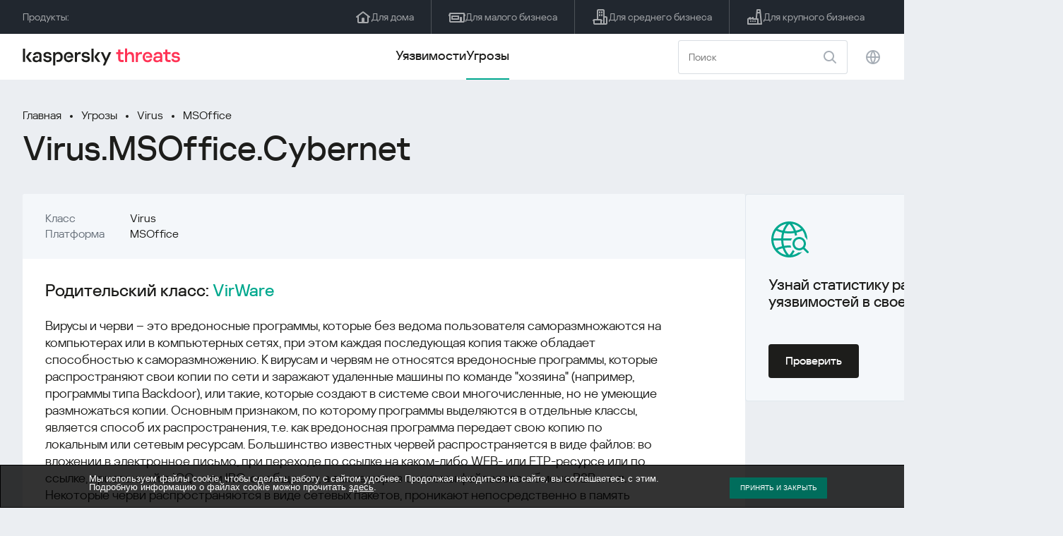

--- FILE ---
content_type: text/javascript
request_url: https://threats.kaspersky.com/content/plugins/kaspersky-cookies-notification/scripts/alert.js
body_size: 1526
content:
document.addEventListener("DOMContentLoaded", function(event) { 
  
  function getCookie(name) {
    var matches = document.cookie.match(new RegExp(
      "(?:^|; )" + name.replace(/([\.$?*|{}\(\)\[\]\\\/\+^])/g, '\\$1') + "=([^;]*)"
    ));
    return matches ? decodeURIComponent(matches[1]) : undefined;
  }
  
  var gdprAgreed = getCookie('cookie_accepted');
  
  function setCookie(name, value, options) {
    options = options || {};

    var expires = options.expires;

    if (typeof expires == "number" && expires) {
      var d = new Date();
      d.setDate(d.getDate() + expires);
      expires = options.expires = d;
    }
    
    if (expires && expires.toUTCString) {
      options.expires = expires.toUTCString();
    }

    value = encodeURIComponent(value);

    var updatedCookie = name + "=" + value;

    for (var propName in options) {
      updatedCookie += "; " + propName;
      var propValue = options[propName];
      if (propValue !== true) {
        updatedCookie += "=" + propValue;
      }
    }
    document.cookie = updatedCookie;
  }
  
  if (navigator.cookieEnabled) { 
    
    if (!gdprAgreed) {
      var gdprPopup = '<div class="gdprPopup"><div class="gdprPopupContainer"><div class="gdprMessage">'+gdprStrings['text']+'</div><p class="gdprButton">'+gdprStrings['button']+'</div></div></div>';
      document.querySelector('body').insertAdjacentHTML('beforeEnd', gdprPopup)
      
      document.querySelector('.gdprButton').onclick = function(){
        event.preventDefault();
          setCookie('cookie_accepted', true, {'expires':30,'path':'/'});
          document.querySelector('.gdprPopup').parentNode.removeChild(document.querySelector('.gdprPopup'));
      }

      document.querySelector('*').setAttribute('style', 'box-sizing : border-box;');
      document.querySelector('.gdprPopup').setAttribute('style', 'border : 1px solid black; background : rgba(0,0,0,.8); color : white; font-family : MuseoSans,Arial,Helvetica,sans-serif; font-size : 16px; position : fixed; left : 0; bottom : 0; width : 100%; z-index : 9999; font-size : .8em; padding-bottom : .5em; padding-top : 1em;');
      document.querySelector('.gdprPopupContainer').setAttribute('style', 'width : 90%; max-width : 1030px; margin-left : auto; margin-right : auto;');
      document.querySelector('.gdprPopupContainer a').setAttribute('style', 'color : white; text-decoration: underline');
      document.querySelector('.gdprMessage').setAttribute('style', 'width : 80%; float : left; margin-bottom : .5em; padding-bottom : .5em;');
      document.querySelector('.gdprButton').setAttribute('style', 'position : relative; cursor : pointer; float : right; margin-right : -15px; width : auto; text-decoration : none; background-color : #006D5C; text-decoration : none; padding : 1.083em 1.5em; min-width : 12em; color : #FFF; font-size : .75em; border-radius : 1px; text-transform : uppercase; right : 0; top : 4px; margin-bottom : 10px;   text-align:center;transition : all .15s ease-in;box-sizing: border-box;');
      
      document.querySelector('.gdprButton').onmouseover = function(){
        this.style.background = '#005446'
      };

      document.querySelector('.gdprButton').onmouseout = function(){
        this.style.background = '#006D5C'
      };

      window.onresize = function() {
        var w = window.innerWidth;
        if(w < 655) {
          if(document.querySelector('.gdprMessage') !== null){
            document.querySelector('.gdprMessage').style.width = '100%';  
            document.querySelector('.gdprButton').style.marginRight = '0'; 
            document.querySelector('.gdprButton').style.width = '100%';
          }
        }
        else {
          if(document.querySelector('.gdprMessage') !== null){
            document.querySelector('.gdprMessage').style.width = '80%';
            document.querySelector('.gdprMessage').style.cssFloat = 'left';  
            document.querySelector('.gdprButton').style.marginRight ='-15px';
            document.querySelector('.gdprButton').style.width = 'auto';
          }
        }
      };
    }
  }
});
